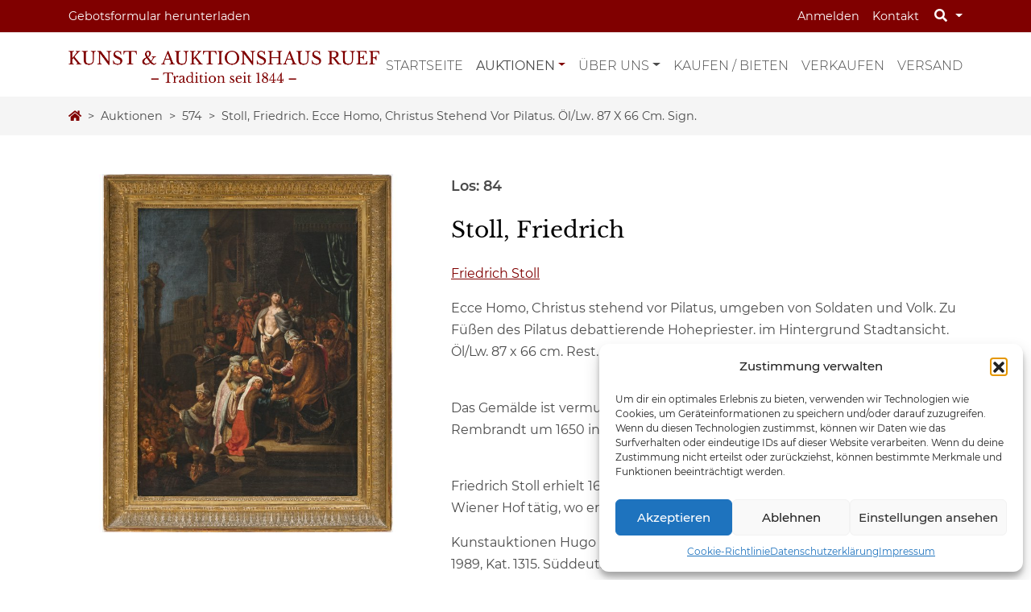

--- FILE ---
content_type: text/css
request_url: https://www.kunstauktionen-ruef.de/wp-content/plugins/wp-forms-puzzle-captcha/assets/css/wfpc-puzzle-captcha.css?ver=6.8.3
body_size: 837
content:
.wpfc-block {
    position: absolute;
    left: 0;
    top: 0;
}

.wpfc-sliderContainer {
    position: relative;
    text-align: center;
    line-height: 40px;
    color: #45494c;
    border-radius: 2px;
	margin-top: 10px;
	height: 42px;
	display: block;
}

.wpfc-sliderbg {
    position: absolute;
    left: 0;
    right: 0;
    top: 0;
    background-color: #f7f9fa;
    height: 40px;
    border-radius: 2px;
    border: 1px solid #e6e8eb;
}

.wpfc-sliderContainer_active .wpfc-slider {
    top: -1px;
    border: 1px solid #1991FA;
}

.wpfc-sliderContainer_active .wpfc-sliderMask {
    border-width: 1px 0 1px 1px;
}

.wpfc-sliderContainer_success .wpfc-slider {
    top: -1px;
    border: 1px solid #52CCBA;
    background-color: #52CCBA !important;
}

.wpfc-sliderContainer_success .wpfc-sliderMask {
    border: 1px solid #52CCBA;
    border-width: 1px 0 1px 1px;
    background-color: #D2F4EF;
}

.wpfc-sliderContainer_fail .wpfc-slider {
    top: -1px;
    border: 1px solid #f57a7a;
    background-color: #f57a7a !important;
}

.wpfc-sliderContainer_fail .wpfc-sliderMask {
    border: 1px solid #f57a7a;
    background-color: #fce1e1;
    border-width: 1px 0 1px 1px;
}

.wpfc-sliderContainer_active .wpfc-sliderText, 
.wpfc-sliderContainer_success .wpfc-sliderText, 
.wpfc-sliderContainer_fail .wpfc-sliderText {
    display: none;
}

.wpfc-sliderMask {
    position: absolute;
    left: 0;
    top: 0;
    height: 40px;
    border: 0 solid #1991FA;
    background: #D1E9FE;
    border-radius: 2px;
}

.wpfc-slider {
    position: absolute;
    top: 0;
    left: 0;
    width: 40px;
    height: 40px;
    background: #fff;
    box-shadow: 0 0 3px rgba(0, 0, 0, 0.3);
    cursor: pointer;
    transition: background .2s linear;
    border-radius: 2px;
    display: flex;
    align-items: center;
    justify-content: center;
}

.wpfc-slider:hover {
	background: #1991FA;
}

.wpfc-slider:hover .sliderIcon {
	background-position: 0 -13px;
}

.wpfc-sliderText {
    position: relative;
}

.wpfc-sliderIcon {
}

.wpfc-sliderIcon::after {
	content: "\2192";
	color: #000;
	font-size: 17px;
	font-weight: bolder;
}

.wpfc-refreshIcon {
    position: absolute;
    right: 10px;
    top: 50%;
	transform: translateY(-50%);
    cursor: pointer;
    color: rgba(0,0,0,.25);
    font-size: 1rem;
    z-index: 5;
    transition: color .3s linear;
}

.wpfc-refreshIcon:hover {
	color: #6c757d;
}

.wpfc-refreshIcon::after {
	content: "\021BB";
	font-size: 25px;
	font-weight: bold;
}

.wpfc-slidercaptcha {
	border-radius: 4px;
	box-shadow: 0 0 10px rgba(0, 0, 0, 0.125);
	margin-bottom: 20px;
	display: block;
}

.wpfc-slidercaptcha .wpfc-card-body {
	padding: 1rem;
	display: block;
}

.wpfc-slidercaptcha .wpfc-card-body #wpfc-captcha {
	display: block;
}

.wpfc-slidercaptcha canvas:first-child {
	border-radius: 4px;
	border: 1px solid #e6e8eb;
}

.wpfc-slidercaptcha.wpfc-card .wpfc-card-header {
	background-image: none;
	background-color: rgba(0, 0, 0, 0.03);
	padding: 0.75rem 1.25rem;
	border-bottom: 1px solid rgba(0,0,0,0.125);
	display: block;
	position: relative;
}

--- FILE ---
content_type: application/javascript
request_url: https://www.kunstauktionen-ruef.de/wp-content/themes/ruef/js/userswp.min.js?ver=1.2.2
body_size: 304
content:
function uwp_init_recaptcha_after_consent(){"undefined"!=typeof grecaptcha&&grecaptcha.ready(function(){grecaptcha.execute(uwp_recaptcha_data.site_key,{action:"uwp_captcha"}).then(function(t){document.getElementById("uwp_captcha_register").value=t})}),console.log(uwp_recaptcha_data.site_key)}jQuery(function(t){"United States"==t("#billing_country").val()?(t(".countrystate").show(),t("#countrystate").prop("required",!0)):t(".countrystate").hide(),t("#billing_country").on("change",function(){"United States"==t(this).val()?(t(".countrystate").show(),t("#countrystate").prop("required",!0)):(t(".countrystate").hide(),t("#countrystate").prop("required",!1))})});

--- FILE ---
content_type: application/javascript
request_url: https://www.kunstauktionen-ruef.de/wp-content/themes/ruef/js/main.min.js?ver=1.2.2
body_size: 3519
content:
function setFormValidation(){var t=document.getElementsByClassName("needs-validation");Array.prototype.filter.call(t,function(e){e.addEventListener("submit",function(t){!1===e.checkValidity()&&(t.preventDefault(),t.stopPropagation()),e.classList.add("was-validated")},!1)})}jQuery(function(i){var e,o=0,a=i("#mainnav").outerHeight();function s(){105<i(window).scrollTop()?i("#to-top-button").fadeIn():i("#to-top-button").fadeOut()}i(window).scroll(function(t){e=!0}),setInterval(function(){e&&(!function(){var t=i(this).scrollTop();Math.abs(o-t)<=5||(o<t&&a<t?(i("body").removeClass("scrolled"),i("#mainnav").removeClass("fixed-top")):t+i(window).height()<i(document).height()&&(149<i(window).scrollTop()?(i("body").addClass("scrolled"),i("#mainnav").addClass("fixed-top")):(i("body").removeClass("scrolled"),i("#mainnav").removeClass("fixed-top"))),o=t)}(),e=!1)},250),function(){function o(t,e){var o=document.querySelectorAll(".pswp")[0],a=[],t=(i("a.lightbox[rel="+e+"]").each(function(){var t="",t=i(this).data("lightbox-caption")?i(this).data("lightbox-caption"):i(this).next("figcaption").text();a.push({src:i(this).attr("href"),title:i(this).attr("title"),autoSize:!0,caption:t.replace(/(?:\r\n|\r|\n)/g,"<br />"),pid:i(this).index("a.lightbox[rel="+e+"]")})}),{index:t,addCaptionHTMLFn:function(t,e,o){return t.title?(e.children[0].innerHTML='<div class="pswp__caption__title">'+t.title+"</div>",t.caption&&(e.children[0].innerHTML+='<div class="pswp__caption__subtitle">'+t.caption+"</div>"),!0):(e.children[0].innerHTML="",!1)},spacing:.12,loop:!0,bgOpacity:1,closeOnScroll:!0,history:!0,galleryUID:e,galleryPIDs:!0,closeEl:!0,captionEl:!0,fullscreenEl:!0,zoomEl:!0,shareEl:!1,counterEl:!0,arrowEl:!0,preloaderEl:!0});0<a.length&&new PhotoSwipe(o,PhotoSwipeUI_Default,a,t).init()}i("#status").fadeOut(),i("#preloader").fadeOut(),s();var t=document.location.toString(),e=(t.match("#")&&i("html, body").stop().animate({scrollTop:i("#"+t.split("#")[1]).offset().top-80},1500,"easeInOutExpo"),!i("form.uwp_form").length||i("form.uwp_form").hasClass("needs-validation")||(i("form.uwp_form").addClass("needs-validation"),i("form.uwp_form").attr("novalidate",!0)),setFormValidation(),i("body").on("shown.bs.modal",".uwp-auth-modal",function(){setTimeout(function(){return i("form.uwp_form").addClass("needs-validation"),i("form.uwp_form").attr("novalidate",!0),setFormValidation(),!1},1e3)}),i(window).resize(function(){}),i(window).on("scroll",function(){s()}),i("#to-top-button").click(function(){i("body,html").animate({scrollTop:0})}),i("#navbarNavMain ul li a").click(function(){window.innerWidth<992&&(i(this).hasClass("dropdown-toggle")||i(".navbar-toggler:visible").click())}),i(".topnav-toggle-icon").on("click",function(){i(".nav-content-wrapper").toggleClass("top-nav-popup")}),i(".navbar-toggler").on("click",function(){i("#mainnav").toggleClass("open-toggler"),i("#navbarNavMain").toggleClass("show"),i("html").toggleClass("menu-open")}),i(".close-toggler").on("click",function(){i("#mainnav").removeClass("open-toggler"),i("#navbarNavMain").removeClass("show"),i("html").removeClass("menu-open")}),i(".owl-single-carousel").each(function(){var t=i(this).attr("id"),o={};i.each(i(this).data(),function(t,e){"ids"!=t&&(o[t]="responsive"==t?JSON.parse(e.replace(/'/g,'"')):e)}),o.navText=['<svg xmlns="http://www.w3.org/2000/svg" viewBox="0 0 6.2754135 11.543683" height="11.543683mm" width="6.2754135mm"><g transform="translate(-54.152559,-126.12393)" id="layer1"><g transform="matrix(0.35277777,0,0,-0.35277777,59.982546,126.56936)" id="g832"><path class="chevron-svg" id="path834" d="m 0,0 -15.276,-15.276 14.92,-14.921" /></g></g></svg>','<svg xmlns="http://www.w3.org/2000/svg" viewBox="0 0 6.2754135 11.543683" height="11.543683mm" width="6.2754135mm"><g transform="translate(-12.199845,-132.43939)" id="layer1"><g transform="matrix(0.35277777,0,0,-0.35277777,12.645271,143.53765)" id="g836"> <path class="chevron-svg" id="path838" d="M 0,0 15.276,15.276 0.356,30.197" /></g></g></svg>'],i("#"+t).owlCarousel(o)}),i(".masonry-grid").each(function(){var t=i(this).attr("id"),e=i("#"+t);e.imagesLoaded(function(){e.masonry({itemSelector:".masonry-item",columnWidth:".masonry-grid-sizer",gutter:".masonry-gutter-sizer",percentPosition:!0,isAnimated:!0}),i(".masonry-item img").addClass("not-loaded"),i(".masonry-item img.not-loaded").lazyload({effect:"fadeIn",load:function(){i(this).removeClass("not-loaded"),e.masonry("reload")}})})}).promise().done(function(){i("body").trigger("masonryloaded")}),1);i(".gallery").each(function(){i(this).find("a").addClass("lightbox").attr("rel",e),e+=1}),i("body").append('\t\t\t\t<div class="pswp" tabindex="-1" role="dialog" aria-hidden="true">\t\t\t\t\t<div class="pswp__bg"></div>\t\t\t\t\t<div class="pswp__scroll-wrap">\t\t\t\t\t\t<div class="pswp__container">\t\t\t\t\t\t\t<div class="pswp__item"></div>\t\t\t\t\t\t\t<div class="pswp__item"></div>\t\t\t\t\t\t\t<div class="pswp__item"></div>\t\t\t\t\t\t</div>\t\t\t\t\t\t<div class="pswp__ui pswp__ui--hidden">\t\t\t\t\t\t\t<div class="pswp__top-bar">\t\t\t\t\t\t\t\t<div class="pswp__counter"></div>\t\t\t\t\t\t\t\t<button class="pswp__button pswp__button--close" title="Close (Esc)"></button>\t\t\t\t\t\t\t\t<button class="pswp__button pswp__button--share" title="Share"></button>\t\t\t\t\t\t\t\t<button class="pswp__button pswp__button--fs" title="Toggle fullscreen"></button>\t\t\t\t\t\t\t\t<button class="pswp__button pswp__button--zoom" title="Zoom in/out"></button>\t\t\t\t\t\t\t\t<div class="pswp__preloader">\t\t\t\t\t\t\t\t\t<div class="pswp__preloader__icn">\t\t\t\t\t\t\t\t\t\t<div class="pswp__preloader__cut">\t\t\t\t\t\t\t\t\t\t\t<div class="pswp__preloader__donut"></div>\t\t\t\t\t\t\t\t\t\t</div>\t\t\t\t\t\t\t\t\t</div>\t\t\t\t\t\t\t\t</div>\t\t\t\t\t\t\t</div>\t\t\t\t\t\t\t<div class="pswp__share-modal pswp__share-modal--hidden pswp__single-tap">\t\t\t\t\t\t\t\t<div class="pswp__share-tooltip"></div> \t\t\t\t\t\t\t</div>\t\t\t\t\t\t\t<button class="pswp__button pswp__button--arrow--left" title="Previous (arrow left)"></button>\t\t\t\t\t\t\t<button class="pswp__button pswp__button--arrow--right" title="Next (arrow right)"></button>\t\t\t\t\t\t\t<div class="pswp__caption">\t\t\t\t\t\t\t\t<div class="pswp__caption__center"></div>\t\t\t\t\t\t\t</div>\t\t\t\t\t\t</div>\t\t\t\t\t</div>\t\t\t\t</div>'),(t=function(){var t=window.location.hash.substring(1),e={};if(!(t.length<5))for(var o,a=t.split("&"),i=0;i<a.length;i++)a[i]&&((o=a[i].split("=")).length<2||(e[o[0]]=o[1]));return e}()).pid&&t.gid&&o(parseInt(t.pid),t.gid),i("body").on("click","a.lightbox",function(t){t.preventDefault();var t=i(this).attr("rel"),e=i(this).index("a.lightbox[rel="+t+"]");o(e,t)}),i(".dismiss-link").on("click",function(){moduleUtils.createCookie("notificationAlert","accepted",30),i(".notification-alert").fadeOut()}),"accepted"!=moduleUtils.getCookie("notifier")&&(setTimeout(function(){return i("#notifier").modal({backdrop:"static",keyboard:!1,show:!0}),!1},2e3),i("#notifier").on("hidden.bs.modal",function(){moduleUtils.createCookie("notifier","accepted",0)})),i("body").on("click",".linkto",function(t){t.preventDefault(),i("#notifier").modal("hide"),location.href=i(this).attr("href")}),i('input[type="checkbox"]').on("click",function(){i(this).closest("p").toggleClass("checked")}),i('input[type="checkbox"]').is(":checked")&&i(this).closest("p").addClass("checked"),i(".sidebar-toggle").on("click",function(){i("#right-sidebar").toggleClass("show"),i("#right-sidebar").hasClass("show")?i("body").append('<div class="modal-backdrop fade show"></div>'):i(".modal-backdrop").remove()}),i(".mini-cart").on("click",function(t){i("html").hasClass("touchevents")&&i(this).toggleClass("open")}),i(".buttons_added").length&&i(".buttons_added button").on("click",function(){var t=i(this).parent(".buttons_added").find("input"),e=t.val(),e=parseInt(e);"-"==i(this).val()&&1<e&&(t.val(e-1),i('button[name="update_cart"]').prop("disabled",!1)),"+"==i(this).val()&&(t.val(e+1),i('button[name="update_cart"]').prop("disabled",!1))}),i(".product-link").hover(function(){i(this).next(".product-popup").fadeIn()},function(){i(this).next(".product-popup").fadeOut()}),i("select").each(function(){i(this).select2({theme:"bootstrap4",width:i(this).data("width")?i(this).data("width"):i(this).hasClass("w-100")?"100%":"style",placeholder:i(this).data("placeholder"),allowClear:Boolean(i(this).data("allow-clear"))})})}()});jQuery;var moduleUtils={createCookie:function(t,e,o){var a,o=o?((a=new Date).setTime(a.getTime()+24*o*60*60*1e3),"; expires="+a.toGMTString()):"";document.cookie=t+"="+e+o+"; path=/"},getCookie:function(t){return 0<document.cookie.length&&-1!=(c_start=document.cookie.indexOf(t+"="))?(c_start=c_start+t.length+1,-1==(c_end=document.cookie.indexOf(";",c_start))&&(c_end=document.cookie.length),unescape(document.cookie.substring(c_start,c_end))):""},contactusMap:function(t,e,o){var a,i=new google.maps.Map(document.getElementById("contact_map"),{center:{lat:t,lng:e},zoom:17,styles:[{elementType:"geometry",stylers:[{color:"#f5f5f5"}]},{elementType:"labels.icon",stylers:[{visibility:"off"}]},{elementType:"labels.text.fill",stylers:[{color:"#616161"}]},{elementType:"labels.text.stroke",stylers:[{color:"#f5f5f5"}]},{featureType:"administrative.land_parcel",elementType:"labels.text.fill",stylers:[{color:"#bdbdbd"}]},{featureType:"landscape.man_made",stylers:[{visibility:"on"}]},{featureType:"landscape.man_made",elementType:"geometry.stroke",stylers:[{color:"#4b4b4b"}]},{featureType:"poi",elementType:"geometry",stylers:[{color:"#eeeeee"}]},{featureType:"poi",elementType:"labels.text.fill",stylers:[{color:"#757575"}]},{featureType:"poi.park",elementType:"geometry",stylers:[{visibility:"off"}]},{featureType:"poi.park",elementType:"labels.text.fill",stylers:[{color:"#9e9e9e"}]},{featureType:"road",elementType:"geometry",stylers:[{color:"#ffffff"}]},{featureType:"road.arterial",elementType:"labels.text.fill",stylers:[{color:"#757575"}]},{featureType:"road.highway",elementType:"geometry",stylers:[{color:"#dadada"}]},{featureType:"road.highway",elementType:"labels.text.fill",stylers:[{color:"#616161"}]},{featureType:"road.local",elementType:"labels.text.fill",stylers:[{color:"#9e9e9e"}]},{featureType:"transit.line",elementType:"geometry",stylers:[{color:"#e5e5e5"}]},{featureType:"transit.station",elementType:"geometry",stylers:[{color:"#eeeeee"}]},{featureType:"water",elementType:"geometry",stylers:[{color:"#c9c9c9"}]},{featureType:"water",elementType:"labels.text.fill",stylers:[{color:"#9e9e9e"}]}]}),s=new google.maps.InfoWindow,t=new google.maps.Marker({position:new google.maps.LatLng(t,e),map:i});google.maps.event.addListener(t,"click",(a=t,function(){s.setContent(o),s.open(i,a)}))}};